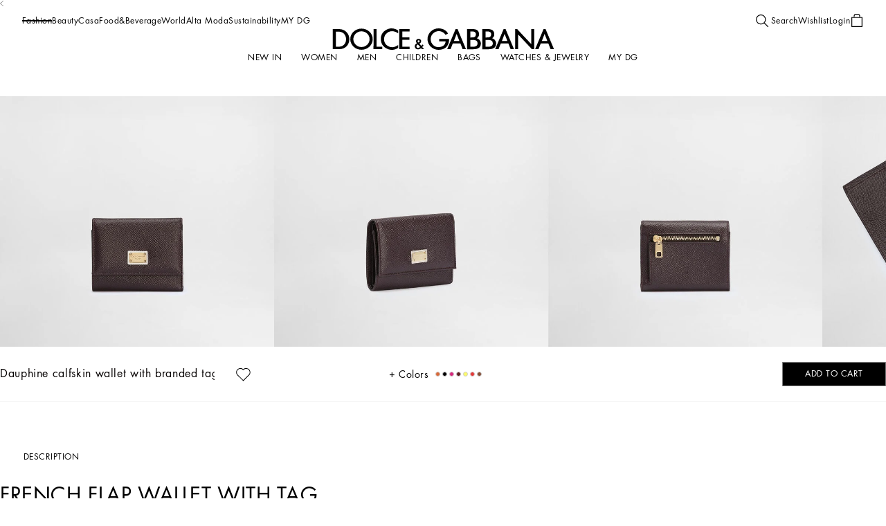

--- FILE ---
content_type: text/javascript
request_url: https://eu4-cdn.inside-graph.com/custom/42-customScript.js?v=147bb0b065-141135
body_size: 863
content:
!function ($) {
	function checkChatTab() {
		const insideHolder = document.getElementById('inside_holder');
		if (insideHolder) {
			insideHolder.classList[$('#inside_liveChatTab').is(':visible') ? 'add' : 'remove']('chatTabVisible');
		}
	}

	function setupChatOverlap() {
		function checkChatTabOverlap() {
			const insideHolder = document.getElementById('inside_holder');
			if (insideHolder) insideHolder.classList.remove('otherTabVisible');
			/* find tabs */
			let botCont = document.querySelector("on-chat-bot-client");
			if (!botCont) return;
			if (insideHolder) insideHolder.classList.add('otherTabVisible');
			let botTab = botCont.shadowRoot.querySelector(".open-chat-button");
			if (!botTab) return;
			let chatTab = document.querySelector("#inside_liveChatTab");
			if (!chatTab || chatTab.style.display == "none") return;

			// check if they overlap
			if (doElementsOverlap(chatTab, botTab)) {
				let botRect = botTab.getBoundingClientRect();
				let chatRect = chatTab.getBoundingClientRect();
				let yoffset = botRect.top - chatRect.top - chatRect.height - 5;
				chatTab.style.transform = "translateY(" + yoffset + "px)";
			}
		}

		function doElementsOverlap(el1, el2) {
			const rect1 = el1.getBoundingClientRect();
			const rect2 = el2.getBoundingClientRect();

			return !(
				rect1.right < rect2.left ||
				rect1.left > rect2.right ||
				rect1.bottom < rect2.top ||
				rect1.top > rect2.bottom
			);
		}

		//every second, check if there's an overlap with the chat tab and the bot tab.
		let checkInt = setInterval(checkChatTabOverlap, 1000);
	}

	_insideGraph.defer(() => {
		const insideTab = document.getElementById('inside_tabs');
		const observer = new MutationObserver(checkChatTab);
		observer.observe(insideTab, {
			attributes: true,
			childList: true,
			subtree: true
		});

		checkChatTab();
		setupChatOverlap();
	}, () => {
		return document.getElementById('inside_tabs');
	});


	insideFrontInterface.chat.isOfflineTabHiddenOnThisDevice = function () {
		const device = _insideGraph.jQuery.inside.front.device;
		const settings = insideFrontInterface.chatSettings;
		if (typeof settings.offline.hideOnDevices != "undefined" && settings.offline.hideOnDevices != null) {
			if (settings.offline.hideOnDevices.indexOf(device.toString()) != -1) {
				return true;
			}
		} else if (settings.offline.hideTab) {
			return true;
		}
		return false;
	}

	let tabShown = false;
	function checkAvailableAssistants() {
		if (tabShown) return;

		const available = insideFrontInterface.getAvailableAssistants().length > 0;
		const isTabHidden = insideFrontInterface.chat.isTabHiddenOnThisDevice();
		const isOfflineEnabled = insideFrontInterface.chatSettings.offline.enabled;
		const isOfflineTabHidden = insideFrontInterface.chat.isOfflineTabHiddenOnThisDevice();

		let label = '';
		if (available && !isTabHidden) {
			label = 'Online';
		} else if (!available && isOfflineEnabled && !isOfflineTabHidden) {
			label = 'Offline';
		}

		if (label) {
			tabShown = true;
			$.inside.ga({
				category: "Inside : Chat Tab",
				action: "View",
				label: label
			});
		}
	}

	insideFrontInterface.bind("assistants", checkAvailableAssistants);
	setTimeout(checkAvailableAssistants, 2000);

}(_insideGraph.jQuery)